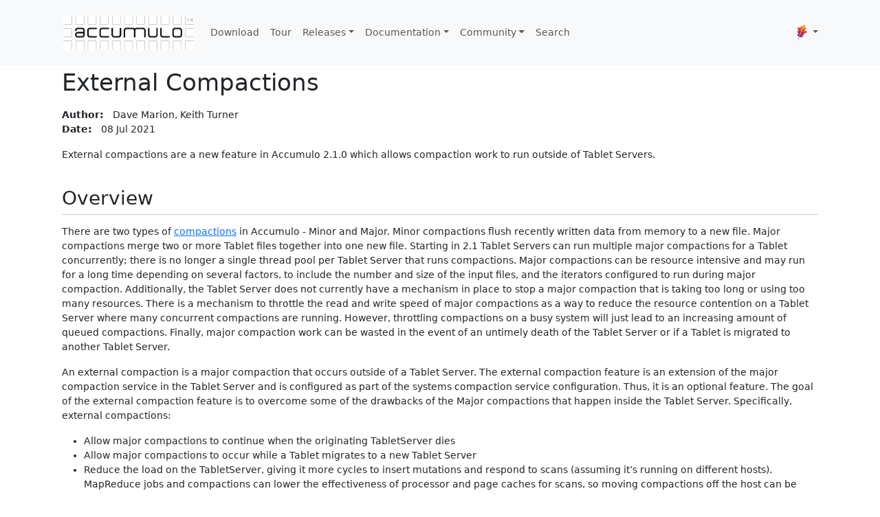

--- FILE ---
content_type: text/html
request_url: https://accumulo.apache.org/blog/2021/07/08/external-compactions.html
body_size: 10988
content:
<!DOCTYPE html>
<html lang="en">
<head>
<!--
    Licensed to the Apache Software Foundation (ASF) under one or more
    contributor license agreements.  See the NOTICE file distributed with
    this work for additional information regarding copyright ownership.
    The ASF licenses this file to You under the Apache License, Version 2.0
    (the "License"); you may not use this file except in compliance with
    the License.  You may obtain a copy of the License at

       http://www.apache.org/licenses/LICENSE-2.0

    Unless required by applicable law or agreed to in writing, software
    distributed under the License is distributed on an "AS IS" BASIS,
    WITHOUT WARRANTIES OR CONDITIONS OF ANY KIND, either express or implied.
    See the License for the specific language governing permissions and
    limitations under the License.
-->
<meta charset="utf-8">
<meta http-equiv="X-UA-Compatible" content="IE=edge">
<meta name="viewport" content="width=device-width, initial-scale=1">

<link rel="stylesheet" type="text/css" href="/css/bootstrap/5.3.3/dist/css/bootstrap.css">
<link rel="stylesheet" type="text/css" href="/css/fontawesome/fontawesome-free-6.6.0-web/css/all.css">
<link rel="stylesheet" type="text/css" href="/css/datatables/bs5/dt-2.0.8/datatables.css">
<link rel="stylesheet" type="text/css" href="/css/accumulo.css">

<title>External Compactions</title>

<script type="text/javascript" src="/js/jquery/3.7.1/jquery.js"></script>
<script type="text/javascript" src="/js/bootstrap/5.3.3/dist/js/bootstrap.bundle.js"></script>
<script type="text/javascript" src="/js/datatables/bs5/dt-2.0.8/datatables.js"></script>
<script type="text/javascript" src="https://www.apachecon.com/event-images/snippet.js"></script>
<script type="text/javascript" src="/js/accumulo.js"></script>
</head>
<body style="padding-top: 100px">

  <nav class="navbar navbar-expand-lg navbar-light fixed-top bg-light">
  <div class="container">
    <a class="navbar-brand" href="/">
      <img alt="Apache Accumulo" id="nav-logo" src="/images/accumulo-logo.png" width="200">
    </a>
    <button class="navbar-toggler" type="button" data-bs-toggle="collapse" data-bs-target="#navbar-items">
      <span class="navbar-toggler-icon"></span>
    </button>
    <div class="collapse navbar-collapse" id="navbar-items">
      <ul class="navbar-nav me-auto">
        <li class="nav-item"><a class="nav-link" href="/downloads">Download</a></li>
        <li class="nav-item"><a class="nav-link" href="/tour">Tour</a></li>
        <li class="nav-item dropdown">
          <a class="nav-link dropdown-toggle" href="#" role="button" data-bs-toggle="dropdown">Releases</a>
          <ul class="dropdown-menu">
            <li><a class="dropdown-item" href="/release/accumulo-3.0.0/">3.0.0 (Latest non-LTM)</a></li>
            <li><a class="dropdown-item" href="/release/accumulo-2.1.4/">2.1.4 (Latest LTM)</a></li>
            <li><a class="dropdown-item" href="/release/accumulo-1.10.4/">1.10.4 (Legacy LTM)</a></li>
            <li><a class="dropdown-item" href="/release/">Archive</a></li>
          </ul>
        </li>
        <li class="nav-item dropdown">
          <a class="nav-link dropdown-toggle" href="#" role="button" data-bs-toggle="dropdown">Documentation</a>
          <ul class="dropdown-menu">
            <li><a class="dropdown-item" href="/docs/2.x">User Manual (2.x)</a></li>
            <li><a class="dropdown-item" href="/docs/2.x/apidocs">Javadocs (2.x)</a></li>
            <li><a class="dropdown-item" href="/api">Public API</a></li>
            <li><a class="dropdown-item" href="/quickstart-1.x">Quickstart (1.x)</a></li>
            <li><a class="dropdown-item" href="/accumulo2-maven-plugin">Accumulo Maven Plugin</a></li>
            <li><a class="dropdown-item" href="/1.10/accumulo_user_manual.html">User Manual (1.10)</a></li>
            <li><a class="dropdown-item" href="/1.10/apidocs">Javadocs (1.10)</a></li>
            <li><a class="dropdown-item" href="/external-docs">External Docs</a></li>
            <li><a class="dropdown-item" href="/docs-archive/">Archive</a></li>
          </ul>
        </li>
        <li class="nav-item dropdown">
          <a class="nav-link dropdown-toggle" href="#" role="button" data-bs-toggle="dropdown">Community</a>
          <ul class="dropdown-menu">
            <li><a class="dropdown-item" href="/contact-us">Contact Us</a></li>
            <li><a class="dropdown-item" href="/how-to-contribute">How To Contribute</a></li>
            <li><a class="dropdown-item" href="/people">People</a></li>
            <li><a class="dropdown-item" href="/related-projects">Related Projects</a></li>
          </ul>
        </li>
        <li class="nav-item"><a class="nav-link" href="/search">Search</a></li>
      </ul>
      <ul class="navbar-nav ms-auto">
        <li class="nav-item dropdown">
          <a class="nav-link dropdown-toggle" href="#" role="button" data-bs-toggle="dropdown">
            <img alt="Apache Software Foundation" src="https://www.apache.org/foundation/press/kit/feather.svg" width="15"/>
          </a>
          <ul class="dropdown-menu dropdown-menu-end">
            <li><a class="dropdown-item" href="https://www.apache.org">Apache Homepage <span class="fa-solid fa-up-right-from-square"></span></a></li>
            <li><a class="dropdown-item" href="https://www.apache.org/licenses/">License <span class="fa-solid fa-up-right-from-square"></span></a></li>
            <li><a class="dropdown-item" href="https://www.apache.org/foundation/sponsorship">Sponsorship <span class="fa-solid fa-up-right-from-square"></span></a></li>
            <li><a class="dropdown-item" href="https://www.apache.org/security">Security <span class="fa-solid fa-up-right-from-square"></span></a></li>
            <li><a class="dropdown-item" href="https://www.apache.org/foundation/thanks">Thanks <span class="fa-solid fa-up-right-from-square"></span></a></li>
            <li><a class="dropdown-item" href="https://www.apache.org/foundation/policies/conduct">Code of Conduct <span class="fa-solid fa-up-right-from-square"></span></a></li>
            <li><a class="dropdown-item" href="https://www.apache.org/foundation/policies/privacy.html">Privacy Policy<span class="fa-solid fa-up-right-from-square"></span></a></li>
            <li><a class="dropdown-item" href="https://www.apache.org/events/current-event.html">Current Event <span class="fa-solid fa-up-right-from-square"></span></a></li>
          </ul>
        </li>
      </ul>
    </div>
  </div>
</nav>


  <div class="container">
    <div class="row">
      <div class="col-md-12">

        <div id="non-canonical" style="display: none; background-color: #F0E68C; padding-left: 1em;">
          Visit the official site at: <a href="https://accumulo.apache.org">https://accumulo.apache.org</a>
        </div>
        <div id="content">
          
          <h1 class="title">External Compactions</h1>
          
          <p>
<b>Author: </b>&nbsp;&nbsp;Dave Marion, Keith Turner<br>
<b>Date: </b>&nbsp;&nbsp;08 Jul 2021<br>

</p>

<p>External compactions are a new feature in Accumulo 2.1.0 which allows
compaction work to run outside of Tablet Servers.</p>

<h2 id="overview">Overview</h2>

<p>There are two types of <a href="https://storage.googleapis.com/pub-tools-public-publication-data/pdf/68a74a85e1662fe02ff3967497f31fda7f32225c.pdf">compactions</a> in Accumulo - Minor and Major. Minor
compactions flush recently written data from memory to a new file. Major
compactions merge two or more Tablet files together into one new file. Starting
in 2.1 Tablet Servers can run multiple major compactions for a Tablet
concurrently; there is no longer a single thread pool per Tablet Server that
runs compactions. Major compactions can be resource intensive and may run for a
long time depending on several factors, to include the number and size of the
input files, and the iterators configured to run during major compaction.
Additionally, the Tablet Server does not currently have a mechanism in place to
stop a major compaction that is taking too long or using too many resources.
There is a mechanism to throttle the read and write speed of major compactions
as a way to reduce the resource contention on a Tablet Server where many
concurrent compactions are running. However, throttling compactions on a busy
system will just lead to an increasing amount of queued compactions. Finally,
major compaction work can be wasted in the event of an untimely death of the
Tablet Server or if a Tablet is migrated to another Tablet Server.</p>

<p>An external compaction is a major compaction that occurs outside of a Tablet
Server. The external compaction feature is an extension of the major compaction
service in the Tablet Server and is configured as part of the systems
compaction service configuration. Thus, it is an optional feature. The goal of
the external compaction feature is to overcome some of the drawbacks of the
Major compactions that happen inside the Tablet Server. Specifically, external
compactions:</p>

<ul>
  <li>Allow major compactions to continue when the originating TabletServer dies</li>
  <li>Allow major compactions to occur while a Tablet migrates to a new Tablet Server</li>
  <li>Reduce the load on the TabletServer, giving it more cycles to insert mutations and respond to scans (assuming it’s running on different hosts).  MapReduce jobs and compactions can lower the effectiveness of processor and page caches for scans, so moving compactions off the host can be beneficial.</li>
  <li>Allow major compactions to be scaled differently than the number of TabletServers, giving users more flexibility in allocating resources.</li>
  <li>Even out hotspots where a few Tablet Servers have a lot of compaction work. External compactions allow this work to spread much wider than previously possible.</li>
</ul>

<p>The external compaction feature in Apache Accumulo version 2.1.0 adds two new
system-level processes and new configuration properties. The new system-level
processes are the Compactor and the Compaction Coordinator.</p>

<ul>
  <li>The Compactor is a process that is responsible for executing a major compaction. There can be many Compactor’s running on a system. The Compactor communicates with the Compaction Coordinator to get information about the next major compaction it will run and to report the completion state.</li>
  <li>The Compaction Coordinator is a single process like the Manager. It is responsible for communicating with the Tablet Servers to gather information about queued external compactions, to reserve a major compaction on the Compactor’s behalf, and to report the completion status of the reserved major compaction.  For external compactions that complete when the Tablet is offline, the Compaction Coordinator buffers this information and reports it later.</li>
</ul>

<h2 id="details">Details</h2>

<p>Before we explain the implementation for external compactions, it’s probably
useful to explain the changes for major compactions that were made in the 2.1.0
branch before external compactions were added. This is most apparent in the
<code class="language-plaintext highlighter-rouge">tserver.compaction.major.service</code> and <code class="language-plaintext highlighter-rouge">table.compaction.dispatcher</code> configuration
properties. The simplest way to explain this is that you can now define a
service for executing compactions and then assign that service to a table
(which implies you can have multiple services assigned to different tables).
This gives the flexibility to prevent one table’s compactions from impacting
another table. Each service has named thread pools with size thresholds.</p>

<h3 id="configuration">Configuration</h3>

<p>The configuration below defines a compaction service named cs1 using
the DefaultCompactionPlanner that is configured to have three named thread
pools (small, medium, and large). Each thread pool is configured with a number
of threads to run compactions and a size threshold. If the sum of the input
file sizes is less than 16MB, then the major compaction will be assigned to the
small pool, for example.</p>

<div class="language-plaintext highlighter-rouge"><div class="highlight"><pre class="highlight"><code>tserver.compaction.major.service.cs1.planner=org.apache.accumulo.core.spi.compaction.DefaultCompactionPlanner
tserver.compaction.major.service.cs1.planner.opts.executors=[
{"name":"small","type":"internal","maxSize":"16M","numThreads":8},
{"name":"medium","type":"internal","maxSize":"128M","numThreads":4},
{"name":"large","type":"internal","numThreads":2}]
</code></pre></div></div>

<p>To assign compaction service cs1 to the table ci, you would use the following properties:</p>

<div class="language-plaintext highlighter-rouge"><div class="highlight"><pre class="highlight"><code>config -t ci -s table.compaction.dispatcher=org.apache.accumulo.core.spi.compaction.SimpleCompactionDispatcher
config -t ci -s table.compaction.dispatcher.opts.service=cs1
</code></pre></div></div>

<p>A small modification to the
tserver.compaction.major.service.cs1.planner.opts.executors property in the
example above would enable it to use external compactions. For example, let’s
say that we wanted all of the large compactions to be done externally, you
would use this configuration:</p>

<div class="language-plaintext highlighter-rouge"><div class="highlight"><pre class="highlight"><code>tserver.compaction.major.service.cs1.planner.opts.executors=[
{"name":"small","type":"internal","maxSize":"16M","numThreads":8},
{"name":"medium","type":"internal","maxSize":"128M","numThreads":4},
{"name":"large","type":"external","queue":"DCQ1"}]'
</code></pre></div></div>

<p>In this example the queue DCQ1 can be any arbitrary name and allows you to
define multiple pools of Compactor’s.</p>

<p>Behind these new configurations in 2.1 lies a new algorithm for choosing which
files to compact.  This algorithm attempts to find the smallest set of files
that meets the compaction ratio criteria. Prior to 2.1, Accumulo looked for the
largest set of files that met the criteria.  Both algorithms do logarithmic
amounts of work.  The new algorithm better utilizes multiple thread pools
available for running comactions of different sizes.</p>

<h3 id="compactor">Compactor</h3>

<p>A Compactor is started with the name of the queue for which it will complete
major compactions. You pass in the queue name when starting the Compactor, like
so:</p>

<div class="language-plaintext highlighter-rouge"><div class="highlight"><pre class="highlight"><code>bin/accumulo compactor -q DCQ1
</code></pre></div></div>

<p>Once started the Compactor tries to find the location of the
Compaction Coordinator in ZooKeeper and connect to it. Then, it asks the
Compaction Coordinator for the next compaction job for the queue. The
Compaction Coordinator will return to the Compactor the necessary information to
run the major compaction, assuming there is work to be done. Note that the
class performing the major compaction in the Compactor is the same one used in
the Tablet Server, so we are just transferring all of the input parameters from
the Tablet Server to the Compactor. The Compactor communicates information back
to the Compaction Coordinator when the compaction has started, finished
(successfully or not), and during the compaction (progress updates).</p>

<h3 id="compaction-coordinator">Compaction Coordinator</h3>

<p>The Compaction Coordinator is a singleton process in the system like the
Manager. Also, like the Manager it supports standby Compaction Coordinator’s
using locks in ZooKeeper. The Compaction Coordinator is started using the
command:</p>

<div class="language-plaintext highlighter-rouge"><div class="highlight"><pre class="highlight"><code>bin/accumulo compaction-coordinator
</code></pre></div></div>

<p>When running, the Compaction Coordinator polls the TabletServers for summary
information about their external compaction queues. It keeps track of the major
compaction priorities for each Tablet Server and queue. When a Compactor
requests the next major compaction job the Compaction Coordinator finds the
Tablet Server with the highest priority major compaction for that queue and
communicates with that Tablet Server to reserve an external compaction. The
priority in this case is an integer value based on the number of input files
for the compaction. For system compactions, the number is negative starting at
-32768 and increasing to -1 and for user compactions it’s a non-negative number
starting at 0 and limited to 32767. When the Tablet Server reserves the
external compaction an entry is written into the metadata table row for the
Tablet with the address of the Compactor running the compaction and all of the
configuration information passed back from the Tablet Server. Below is an
example of the ecomp metadata column:</p>

<div class="language-plaintext highlighter-rouge"><div class="highlight"><pre class="highlight"><code>2;10ba2e8ba2e8ba5 ecomp:ECID:94db8374-8275-4f89-ba8b-4c6b3908bc50 []    {"inputs":["hdfs://accucluster/accumulo/tables/2/t-00000ur/A00001y9.rf","hdfs://accucluster/accumulo/tables/2/t-00000ur/C00005lp.rf","hdfs://accucluster/accumulo/tables/2/t-00000ur/F0000dqm.rf","hdfs://accucluster/accumulo/tables/2/t-00000ur/F0000dq1.rf"],"nextFiles":[],"tmp":"hdfs://accucluster/accumulo/tables/2/t-00000ur/C0000dqs.rf_tmp","compactor":"10.2.0.139:9133","kind":"SYSTEM","executorId":"DCQ1","priority":-32754,"propDels":true,"selectedAll":false}
</code></pre></div></div>

<p>When the Compactor notifies the Compaction Coordinator that it has finished the
major compaction, the Compaction Coordinator attempts to notify the Tablet
Server and inserts an external compaction final state marker into the metadata
table. Below is an example of the final state marker:</p>

<div class="language-plaintext highlighter-rouge"><div class="highlight"><pre class="highlight"><code>~ecompECID:de6afc1d-64ae-4abf-8bce-02ec0a79aa6c : []        {"extent":{"tableId":"2"},"state":"FINISHED","fileSize":12354,"entries":100000}
</code></pre></div></div>

<p>If the Compaction Coordinator is able to reach the Tablet Server and that Tablet
Server is still hosting the Tablet, then the compaction is committed and both
of the entries are removed from the metadata table. In the case that the Tablet
is offline when the compaction attempts to commit, there is a thread in the
Compaction Coordinator that looks for completed, but not yet committed, external
compactions and periodically attempts to contact the Tablet Server hosting the
Tablet to commit the compaction. The Compaction Coordinator periodically removes
the final state markers related to Tablets that no longer exist. In the case of
an external compaction failure the Compaction Coordinator notifies the Tablet
and the Tablet cleans up file reservations and removes the metadata entry.</p>

<h3 id="edge-cases">Edge Cases</h3>

<p>There are several situations involving external compactions that we tested as part of this feature. These are:</p>

<ul>
  <li>Tablet migration</li>
  <li>When a user initiated compaction is canceled</li>
  <li>What a Table is taken offline</li>
  <li>When a Tablet is split or merged</li>
  <li>Coordinator restart</li>
  <li>Tablet Server death</li>
  <li>Table deletion</li>
</ul>

<p>Compactors periodically check if the compaction they are running is related to
a deleted table, split/merged Tablet, or canceled user initiated compaction. If
any of these cases happen the Compactor interrupts the compaction and notifies
the Compaction Coordinator. An external compaction continues in the case of
Tablet Server death, Tablet migration, Coordinator restart, and the Table being
taken offline.</p>

<h2 id="cluster-test">Cluster Test</h2>

<p>The following tests were run on a cluster to exercise this new feature.</p>

<ol>
  <li>Run continuous ingest for 24h with large compactions running externally in an autoscaled Kubernetes cluster.</li>
  <li>After ingest completion, started a full table compaction with all compactions running externally.</li>
  <li>Run continuous ingest verification process that looks for lost data.</li>
</ol>

<h3 id="setup">Setup</h3>

<p>For these tests Accumulo, Zookeeper, and HDFS were run on a cluster in Azure
setup by Muchos and external compactions were run in a separate Kubernetes
cluster running in Azure.  The Accumulo cluster had the following
configuration.</p>

<ul>
  <li>Centos 7</li>
  <li>Open JDK 11</li>
  <li>Zookeeper 3.6.2</li>
  <li>Hadoop 3.3.0</li>
  <li>Accumulo 2.1.0-SNAPSHOT <a href="https://github.com/apache/accumulo/commit/dad7e01ae7d450064cba5d60a1e0770311ebdb64">dad7e01</a></li>
  <li>23 D16s_v4 VMs, each with 16x128G HDDs stripped using LVM. 22 were workers.</li>
</ul>

<p>The following diagram shows how the two clusters were setup.  The Muchos and
Kubernetes clusters were on the same private vnet, each with its own /16 subnet
in the 10.x.x.x IP address space.  The Kubernetes cluster that ran external
compactions was backed by at least 3 D8s_v4 VMs, with VMs autoscaling with the
number of pods running.</p>

<p><img src="/images/blog/202107_ecomp/clusters-layout.png" alt="Cluster Layout" /></p>

<p>One problem we ran into was communication between Compactors running inside
Kubernetes with processes like the Compaction Coordinator and DataNodes running
outside of Kubernetes in the Muchos cluster.  For some insights into how these
problems were overcome, checkout the comments in the <a href="/images/blog/202107_ecomp/accumulo-compactor-muchos.yaml">deployment
spec</a> used.</p>

<h3 id="configuration-1">Configuration</h3>

<p>The following Accumulo shell commands set up a new compaction service named
cs1.  This compaction service has an internal executor with 4 threads named
small for compactions less than 32M, an internal executor with 2 threads named
medium for compactions less than 128M, and an external compaction queue named
DCQ1 for all other compactions.</p>

<div class="language-plaintext highlighter-rouge"><div class="highlight"><pre class="highlight"><code>config -s 'tserver.compaction.major.service.cs1.planner.opts.executors=[{"name":"small","type":"internal","maxSize":"32M","numThreads":4},{"name":"medium","type":"internal","maxSize":"128M","numThreads":2},{"name":"large","type":"external","queue":"DCQ1"}]'
config -s tserver.compaction.major.service.cs1.planner=org.apache.accumulo.core.spi.compaction.DefaultCompactionPlanner
</code></pre></div></div>

<p>The continuous ingest table was configured to use the above compaction service.
The table’s compaction ratio was also lowered from the default of 3 to 2.  A
lower compaction ratio results in less files per Tablet and more compaction
work.</p>

<div class="language-plaintext highlighter-rouge"><div class="highlight"><pre class="highlight"><code>config -t ci -s table.compaction.dispatcher=org.apache.accumulo.core.spi.compaction.SimpleCompactionDispatcher
config -t ci -s table.compaction.dispatcher.opts.service=cs1
config -t ci -s table.compaction.major.ratio=2
</code></pre></div></div>

<p>The Compaction Coordinator was manually started on the Muchos VM where the
Accumulo Manager, Zookeeper server, and the Namenode were running. The
following command was used to do this.</p>

<div class="language-plaintext highlighter-rouge"><div class="highlight"><pre class="highlight"><code>nohup accumulo compaction-coordinator &gt;/var/data/logs/accumulo/compaction-coordinator.out 2&gt;/var/data/logs/accumulo/compaction-coordinator.err &amp;
</code></pre></div></div>

<p>To start Compactors, Accumulo’s
<a href="https://github.com/apache/accumulo-docker/tree/next-release">docker</a> image was
built from the <code class="language-plaintext highlighter-rouge">next-release</code> branch by checking out the Apache Accumulo git
repo at commit <a href="https://github.com/apache/accumulo/commit/dad7e01ae7d450064cba5d60a1e0770311ebdb64">dad7e01</a> and building the binary distribution using the
command <code class="language-plaintext highlighter-rouge">mvn clean package -DskipTests</code>. The resulting tar file was copied to
the accumulo-docker base directory and the image was built using the command:</p>

<div class="language-plaintext highlighter-rouge"><div class="highlight"><pre class="highlight"><code>docker build --build-arg ACCUMULO_VERSION=2.1.0-SNAPSHOT --build-arg ACCUMULO_FILE=accumulo-2.1.0-SNAPSHOT-bin.tar.gz \
             --build-arg HADOOP_FILE=hadoop-3.3.0.tar.gz \
             --build-arg ZOOKEEPER_VERSION=3.6.2  --build-arg ZOOKEEPER_FILE=apache-zookeeper-3.6.2-bin.tar.gz  \
             -t accumulo .
</code></pre></div></div>

<p>The Docker image was tagged and then pushed to a container registry accessible by
Kubernetes. Then the following commands were run to start the Compactors using
<a href="/images/blog/202107_ecomp/accumulo-compactor-muchos.yaml">accumulo-compactor-muchos.yaml</a>.
The yaml file contains comments explaining issues related to IP addresses and DNS names.</p>

<div class="language-plaintext highlighter-rouge"><div class="highlight"><pre class="highlight"><code>kubectl apply -f accumulo-compactor-muchos.yaml
kubectl autoscale deployment accumulo-compactor --cpu-percent=80 --min=10 --max=660
</code></pre></div></div>

<p>The autoscale command causes Compactors to scale between 10
and 660 pods based on CPU usage. When pods average CPU is above 80%, then
pods are added to meet the 80% goal. When it’s below 80%, pods
are stopped to meet the 80% goal with 5 minutes between scale down
events. This can sometimes lead to running compactions being
stopped. During the test there were ~537 dead compactions that were probably
caused by this (there were 44K successful external compactions). The max of 660
was chosen based on the number of datanodes in the Muchos cluster.  There were
22 datanodes and 30x22=660, so this conceptually sets a limit of 30 external
compactions per datanode.  This was well tolerated by the Muchos cluster.  One
important lesson we learned is that external compactions can strain the HDFS
DataNodes, so it’s important to consider how many concurrent external
compactions will be running. The Muchos cluster had 22x16=352 cores on the
worker VMs, so the max of 660 exceeds what the Muchos cluster could run itself.</p>

<h3 id="ingesting-data">Ingesting data</h3>

<p>After starting Compactors, 22 continuous ingest clients (from
accumulo-testing) were started.  The following plot shows the number of
compactions running in the three different compaction queues
configured.  The executor cs1_small is for compactions &lt;= 32M and it stayed
pretty busy as minor compactions constantly produce new small files.  In 2.1.0
merging minor compactions were removed, so it’s important to ensure a
compaction queue is properly configured for new small files. The executor
cs1_medium was for compactions &gt;32M and &lt;=128M and it was not as busy, but did
have steady work.  The external compaction queue DCQ1 processed all compactions
over 128M and had some spikes of work.  These spikes are to be expected with
continuous ingest as all Tablets are written to evenly and eventually all of
the Tablets need to run large compactions around the same time.</p>

<p><img src="/images/blog/202107_ecomp/ci-running.png" alt="Compactions Running" /></p>

<p>The following plot shows the number of pods running in Kubernetes.  As
Compactors used more and less CPU the number of pods automatically scaled up
and down.</p>

<p><img src="/images/blog/202107_ecomp/ci-pods-running.png" alt="Pods Running" /></p>

<p>The following plot shows the number of compactions queued.  When the
compactions queued for cs1_small spiked above 750, it was adjusted from 4
threads per Tablet Server to 6 threads.  This configuration change was made while
everything was running and the Tablet Servers saw it and reconfigured their thread
pools on the fly.</p>

<p><img src="/images/blog/202107_ecomp/ci-queued.png" alt="Pods Queued" /></p>

<p>The metrics emitted by Accumulo for these plots had the following names.</p>

<ul>
  <li>TabletServer1.tserver.compactionExecutors.e_DCQ1_queued</li>
  <li>TabletServer1.tserver.compactionExecutors.e_DCQ1_running</li>
  <li>TabletServer1.tserver.compactionExecutors.i_cs1_medium_queued</li>
  <li>TabletServer1.tserver.compactionExecutors.i_cs1_medium_running</li>
  <li>TabletServer1.tserver.compactionExecutors.i_cs1_small_queued</li>
  <li>TabletServer1.tserver.compactionExecutors.i_cs1_small_running</li>
</ul>

<p>Tablet servers emit metrics about queued and running compactions for every
compaction executor configured.  User can observe these metrics and tune
the configuration based on what they see, as was done in this test.</p>

<p>The following plot shows the average files per Tablet during the
test. The numbers are what would be expected for a compaction ratio of 2 when
the system is keeping up with compaction work. Also, animated GIFs were created to
show a few tablets <a href="/images/blog/202107_ecomp/files_over_time.html">files over time</a>.</p>

<p><img src="/images/blog/202107_ecomp/ci-files-per-tablet.png" alt="Files Per Tablet" /></p>

<p>The following is a plot of the number Tablets during the test.
Eventually there were 11.28K Tablets around 512 Tablets per Tablet Server.  The
Tablets were close to splitting again at the end of the test as each Tablet was
getting close to 1G.</p>

<p><img src="/images/blog/202107_ecomp/ci-online-tablets.png" alt="Online Tablets" /></p>

<p>The following plot shows ingest rate over time.  The rate goes down as the
number of Tablets per Tablet Server goes up, this is expected.</p>

<p><img src="/images/blog/202107_ecomp/ci-ingest-rate.png" alt="Ingest Rate" /></p>

<p>The following plot shows the number of key/values in Accumulo during
the test.  When ingest was stopped, there were 266 billion key values in the
continuous ingest table.</p>

<p><img src="/images/blog/202107_ecomp/ci-entries.png" alt="Table Entries" /></p>

<h3 id="full-table-compaction">Full table compaction</h3>

<p>After stopping ingest and letting things settle, a full table compaction was
kicked off. Since all of these compactions would be over 128M, all of them were
scheduled on the external queue DCQ1.  The two plots below show compactions
running and queued for the ~2 hours it took to do the compaction. When the
compaction was initiated there were 10 Compactors running in pods.  All 11K
Tablets were queued for compaction and because the pods were always running
high CPU Kubernetes kept adding pods until the max was reached resulting in 660
Compactors running until all the work was done.</p>

<p><img src="/images/blog/202107_ecomp/full-table-compaction-queued.png" alt="Full Table Compactions Running" /></p>

<p><img src="/images/blog/202107_ecomp/full-table-compaction-running.png" alt="Full Table Compactions Queued" /></p>

<h3 id="verification">Verification</h3>

<p>After running everything mentioned above, the continuous ingest verification
map reduce job was run.  This job looks for holes in the linked list produced
by continuous ingest which indicate Accumulo lost data.  No holes were found.
The counts below were emitted by the job.  If there were holes a non-zero
UNDEFINED count would be present.</p>

<div class="language-plaintext highlighter-rouge"><div class="highlight"><pre class="highlight"><code>        org.apache.accumulo.testing.continuous.ContinuousVerify$Counts
                REFERENCED=266225036149
                UNREFERENCED=22010637
</code></pre></div></div>

<h2 id="hurdles">Hurdles</h2>

<h3 id="how-to-scale-up">How to Scale Up</h3>

<p>We ran into several issues running the Compactors in Kubernetes. First, we knew
that we could use Kubernetes <a href="https://kubernetes.io/docs/tasks/run-application/horizontal-pod-autoscale/">Horizontal Pod Autoscaler</a> (HPA) to scale the
Compactors up and down based on load. But the question remained how to do that.
Probably the best metric to use for scaling the Compactors is the size of the
external compaction queue. Another possible solution is to take the DataNode
utilization into account somehow. We found that in scaling up the Compactors
based on their CPU usage we could overload DataNodes.  Once DataNodes were
overwhelmed, Compactors CPU would drop and the number of pods would naturally
scale down.</p>

<p>To use custom metrics you would need to get the metrics from Accumulo into a
metrics store that has a <a href="https://github.com/kubernetes/metrics/blob/master/IMPLEMENTATIONS.md#custom-metrics-api">metrics adapter</a>. One possible solution, available
in Hadoop 3.3.0, is to use Prometheus, the <a href="https://github.com/kubernetes-sigs/prometheus-adapter">Prometheus Adapter</a>, and enable
the Hadoop PrometheusMetricsSink added in
<a href="https://issues.apache.org/jira/browse/HADOOP-16398">HADOOP-16398</a> to expose the custom queue
size metrics. This seemed like the right solution, but it also seemed like a
lot of work that was outside the scope of this blog post. Ultimately we decided
to take the simplest approach - use the native Kubernetes metrics-server and
scale off CPU usage of the Compactors. As you can see in the “Compactions Queued”
and “Compactions Running” graphs above from the full table compaction, it took about
45 minutes for Kubernetes to scale up Compactors to the maximum configured (660). Compactors
likely would have been scaled up much faster if scaling was done off the queued compactions
instead of CPU usage.</p>

<h3 id="gracefully-scaling-down">Gracefully Scaling Down</h3>

<p>The Kubernetes Pod <a href="https://kubernetes.io/docs/concepts/workloads/pods/pod-lifecycle/#pod-termination">termination process</a> provides a mechanism for the user to
define a pre-stop hook that will be called before the Pod is terminated.
Without this hook Kubernetes sends a SIGTERM to the Pod, followed by a
user-defined grace period, then a SIGKILL. For the purposes of this test we did
not define a pre-stop hook or a grace period. It’s likely possible to handle
this situation more gracefully, but for this test our Compactors were killed
and the compaction work lost when the HPA decided to scale down the Compactors.
It was a good test of how we handled failed Compactors.  Investigation is
needed to determine if changes are needed in Accumulo to facilitate graceful
scale down.</p>

<h3 id="how-to-connect">How to Connect</h3>

<p>The other major issue we ran into was connectivity between the Compactors and
the other server processes. The Compactor communicates with ZooKeeper and the
Compaction Coordinator, both of which were running outside of Kubernetes.  There
is no common DNS between the Muchos and Kubernetes cluster, but IPs were
visible to both. The Compactor connects to ZooKeeper to find the address of the
Compaction Coordinator so that it can connect to it and look for work. By
default the Accumulo server processes use the hostname as their address which
would not work as those names would not resolve inside the Kubernetes cluster.
We had to start the Accumulo processes using the <code class="language-plaintext highlighter-rouge">-a</code> argument and set the
hostname to the IP address. Solving connectivity issues between components
running in Kubernetes and components external to Kubernetes depends on the capabilities
available in the environment and the <code class="language-plaintext highlighter-rouge">-a</code> option may be part of the solution.</p>

<h2 id="conclusion">Conclusion</h2>

<p>In this blog post we introduced the concept and benefits of external
compactions, the new server processes and how to configure the compaction
service. We deployed a 23-node Accumulo cluster using Muchos with a variable
sized Kubernetes cluster that dynamically scaled Compactors on 3 to 100 compute
nodes from 10 to 660 instances. We ran continuous ingest on the Accumulo
cluster to create compactions that were run both internal and external to the
Tablet Server and demonstrated external compactions completing successfully and
Compactors being killed.</p>

<p>We discussed also running the following test, but did not have time.</p>

<ul>
  <li>Agitating the Compaction Coordinator, Tablet Servers and Compactors while ingest was running.</li>
  <li>Comparing the impact on queries for internal vs external compactions.</li>
  <li>Having multiple external compaction queues, each with its own set of autoscaled Compactor pods.</li>
  <li>Forcing full table compactions while ingest was running.</li>
</ul>

<p>The test we ran shows that basic functionality works well, it would be nice to
stress the feature in other ways though.</p>



<p><strong>View all posts in the <a href="/news">news archive</a></strong></p>

        </div>

        
<footer>

  <p><a href="https://www.apache.org/foundation/contributing"><img src="https://www.apache.org/images/SupportApache-small.png" alt="Support the ASF" id="asf-logo" height="100" /></a></p>

  <p>Copyright © 2011-2025 <a href="https://www.apache.org">The Apache Software Foundation</a>.
Licensed under the <a href="https://www.apache.org/licenses/">Apache License, Version 2.0</a>.</p>

  <p>Apache®, the names of Apache projects and their logos, and the multicolor feather
logo are registered trademarks or trademarks of The Apache Software Foundation
in the United States and/or other countries.</p>

</footer>


      </div>
    </div>
  </div>
</body>
</html>


--- FILE ---
content_type: text/css
request_url: https://accumulo.apache.org/css/accumulo.css
body_size: 705
content:
.highlight .hll {
  background-color: #d6d6d6;
}

.highlight {
  background: #f5f5f5;
  color: #4d4d4c;
}

.highlight .c {
  color: #8e908c;
} /* Comment */
.highlight .err {
  color: #c82829;
} /* Error */
.highlight .k {
  color: #8959a8;
} /* Keyword */
.highlight .l {
  color: #f5871f;
} /* Literal */
.highlight .n {
  color: #4d4d4c;
} /* Name */
.highlight .o {
  color: #3e999f;
} /* Operator */
.highlight .p {
  color: #4d4d4c;
} /* Punctuation */
.highlight .cm {
  color: #8e908c;
} /* Comment.Multiline */
.highlight .cp {
  color: #8e908c;
} /* Comment.Preproc */
.highlight .c1 {
  color: #8e908c;
} /* Comment.Single */
.highlight .cs {
  color: #8e908c;
} /* Comment.Special */
.highlight .gd {
  color: #c82829;
} /* Generic.Deleted */
.highlight .ge {
  font-style: italic;
} /* Generic.Emph */
.highlight .gh {
  color: #4d4d4c;
  font-weight: bold;
} /* Generic.Heading */
.highlight .gi {
  color: #718c00;
} /* Generic.Inserted */
.highlight .gp {
  color: #8e908c;
  font-weight: bold;
} /* Generic.Prompt */
.highlight .gs {
  font-weight: bold;
} /* Generic.Strong */
.highlight .gu {
  color: #3e999f;
  font-weight: bold;
} /* Generic.Subheading */
.highlight .kc {
  color: #8959a8;
} /* Keyword.Constant */
.highlight .kd {
  color: #8959a8;
} /* Keyword.Declaration */
.highlight .kn {
  color: #3e999f;
} /* Keyword.Namespace */
.highlight .kp {
  color: #8959a8;
} /* Keyword.Pseudo */
.highlight .kr {
  color: #8959a8;
} /* Keyword.Reserved */
.highlight .kt {
  color: #917f0d;
} /* Keyword.Type */
.highlight .ld {
  color: #718c00;
} /* Literal.Date */
.highlight .m {
  color: #f5871f;
} /* Literal.Number */
.highlight .s {
  color: #718c00;
} /* Literal.String */
.highlight .na {
  color: #4271ae;
} /* Name.Attribute */
.highlight .nb {
  color: #4d4d4c;
} /* Name.Builtin */
.highlight .nc {
  color: #917f0d;
} /* Name.Class */
.highlight .no {
  color: #c82829;
} /* Name.Constant */
.highlight .nd {
  color: #3e999f;
} /* Name.Decorator */
.highlight .ni {
  color: #4d4d4c;
} /* Name.Entity */
.highlight .ne {
  color: #c82829;
} /* Name.Exception */
.highlight .nf {
  color: #4271ae;
} /* Name.Function */
.highlight .nl {
  color: #4d4d4c;
} /* Name.Label */
.highlight .nn {
  color: #917f0d;
} /* Name.Namespace */
.highlight .nx {
  color: #4271ae;
} /* Name.Other */
.highlight .py {
  color: #4d4d4c;
} /* Name.Property */
.highlight .nt {
  color: #3e999f;
} /* Name.Tag */
.highlight .nv {
  color: #c82829;
} /* Name.Variable */
.highlight .ow {
  color: #3e999f;
} /* Operator.Word */
.highlight .w {
  color: #4d4d4c;
} /* Text.Whitespace */
.highlight .mf {
  color: #f5871f;
} /* Literal.Number.Float */
.highlight .mh {
  color: #f5871f;
} /* Literal.Number.Hex */
.highlight .mi {
  color: #f5871f;
} /* Literal.Number.Integer */
.highlight .mo {
  color: #f5871f;
} /* Literal.Number.Oct */
.highlight .sb {
  color: #718c00;
} /* Literal.String.Backtick */
.highlight .sc {
  color: #4d4d4c;
} /* Literal.String.Char */
.highlight .sd {
  color: #8e908c;
} /* Literal.String.Doc */
.highlight .s2 {
  color: #718c00;
} /* Literal.String.Double */
.highlight .se {
  color: #f5871f;
} /* Literal.String.Escape */
.highlight .sh {
  color: #718c00;
} /* Literal.String.Heredoc */
.highlight .si {
  color: #f5871f;
} /* Literal.String.Interpol */
.highlight .sx {
  color: #718c00;
} /* Literal.String.Other */
.highlight .sr {
  color: #718c00;
} /* Literal.String.Regex */
.highlight .s1 {
  color: #718c00;
} /* Literal.String.Single */
.highlight .ss {
  color: #718c00;
} /* Literal.String.Symbol */
.highlight .bp {
  color: #4d4d4c;
} /* Name.Builtin.Pseudo */
.highlight .vc {
  color: #c82829;
} /* Name.Variable.Class */
.highlight .vg {
  color: #c82829;
} /* Name.Variable.Global */
.highlight .vi {
  color: #c82829;
} /* Name.Variable.Instance */
.highlight .il {
  color: #f5871f;
} /* Literal.Number.Integer.Long */
table {
  margin: 10px 0px 30px 0px;
  padding: 10px 5px 10px 5px;
}

th, td {
  padding: 10px 40px 10px 5px;
  border-bottom: 1px solid #ddd;
}

h1 {
  font-size: 34px;
}

h2 {
  font-size: 28px;
}

h3 {
  font-size: 22px;
}

h4 {
  font-size: 18px;
}

h5 {
  font-size: 16px;
}

h6 {
  font-size: 15px;
}

body {
  font-size: 14px;
}

pre {
  padding: 11px;
  margin: 0 0 11.5px;
  line-height: 1.846;
  border: 1px solid #cccccc;
  border-radius: 3px;
}

pre code {
  font-size: 14px;
  /* override nowrap in bootstrap */
  white-space: pre;
}

code {
  background-color: #f5f5f5;
  color: #555;
}

#nav-logo {
  padding-top: 10px;
  padding-bottom: 10px;
  padding-left: 10px;
}

#home-description {
  font-size: 17px;
}

#sidebar {
  font-size: 15px;
}

.latest-news-item {
  margin-bottom: 10px;
  font-size: 15px;
  line-height: 20px;
}

.latest-news-item span {
  font-size: 12px;
}

#bannertext {
  margin-top: 10px;
  text-align: left;
}

.clear {
  clear: both;
}

#content {
  padding: 0 8px 20px;
}

#content h1 {
  margin-bottom: 0.5em;
}

#content h2 {
  margin-bottom: 0.5em;
  border-bottom: 1px solid #CCCCCC;
  padding-bottom: 0.25em;
}

#content h3 {
  margin-bottom: 0.5em;
}

#content img {
  vertical-align: middle;
}

footer {
  border-top: 1px solid #CCCCCC;
  color: #666666;
  font-size: 0.8em;
  padding: 8px 8px;
  text-align: center;
}

footer > p {
  width: 60%;
  margin-left: auto;
  margin-right: auto;
}

#asf-logo {
  float: left;
}

#release_notes_testing {
  border-collapse: collapse;
}

#release_notes_testing, #release_notes_testing tr, #release_notes_testing th, #release_notes_testing td {
  border: 2px solid black;
}

#release_notes_testing th, #release_notes_testing td {
  padding: 5px;
}

#accumulo-summit-logo img {
  height: 70px;
}

.selected {
  font-weight: bold;
}

.header-link {
  padding-left: 5px;
  opacity: 0;
  \-webkit-transition: opacity 0.2s ease-in-out 0.1s;
  \-moz-transition: opacity 0.2s ease-in-out 0.1s;
  \-ms-transition: opacity 0.2s ease-in-out 0.1s;
}

h2:hover .header-link,
h3:hover .header-link,
h4:hover .header-link,
h5:hover .header-link,
h6:hover .header-link {
  opacity: 1;
}

/* insert invisible space above header elements with an id attribute, so that
 * if they are linked to, the actual content will appear below the nav menu */
h1[id]::before, h2[id]::before, h3[id]::before, h4[id]::before, h5[id]::before, h6[id]::before {
  display: block;
  content: " ";
  margin-top: -80px;
  height: 100px;
  visibility: hidden;
}

/* insert invisible space above Accumulo property names so that
 * if they are linked to, the actual content will appear below the nav menu */
a.prop {
  display: block;
  content: " ";
  margin-top: -90px;
  height: 90px;
  visibility: hidden;
}

/* Turn off sidebar affix for small screens */
@media (max-width: 975px) {
  .affix {
    position: static;
  }
}
/* Makes navbar collapse at larger width (1050px) */
@media (max-width: 975px) {
  .navbar-header {
    float: none;
  }
  .navbar-toggle {
    display: block;
  }
  .navbar-collapse {
    border-top: 1px solid transparent;
    box-shadow: inset 0 1px 0 rgba(255, 255, 255, 0.1);
  }
  .navbar-collapse.collapse {
    display: none !important;
  }
  .navbar-nav {
    float: none !important;
    margin: 7.5px;
  }
  .navbar-nav > li {
    float: none;
  }
  .navbar-nav > li > a {
    padding-top: 10px;
    padding-bottom: 10px;
  }
  .navbar-text {
    float: none;
    margin: 15px 0;
  }
  .navbar-collapse.collapse.show {
    display: block !important;
  }
  .collapsing {
    overflow: hidden !important;
  }
}
.blog-img-center {
  max-width: 95%;
  margin-top: 10px;
  margin-bottom: 10px;
  margin-left: auto;
  margin-right: auto;
  display: block;
}

/*# sourceMappingURL=accumulo.css.map */

--- FILE ---
content_type: text/javascript
request_url: https://accumulo.apache.org/js/accumulo.js
body_size: -749
content:
// Accumulo site-wide scripts for the default layout

// show location of canonical site if not currently on the canonical site
$(function() {
  var host = window.location.host;
  if (typeof host !== 'undefined' && host !== 'accumulo.apache.org') {
    $('#non-canonical').show();
  }
});

// decorate section headers with anchors
$(function() {
  return $("h2, h3, h4, h5, h6").not(".accordion-header").each(function(i, el) {
    var $el, icon, id;
    $el = $(el);
    id = $el.attr('id');
    icon = '<span class="fa-solid fa-link"></span>';
    if (id) {
      return $el.append($("<a />").addClass("header-link").attr("href", "#" + id).html(icon));
    }
  });
});

// fix sidebar width in documentation
$(function() {
  var $affixElement = $('div[data-spy="affix"]');
  $affixElement.width($affixElement.parent().width());
});

